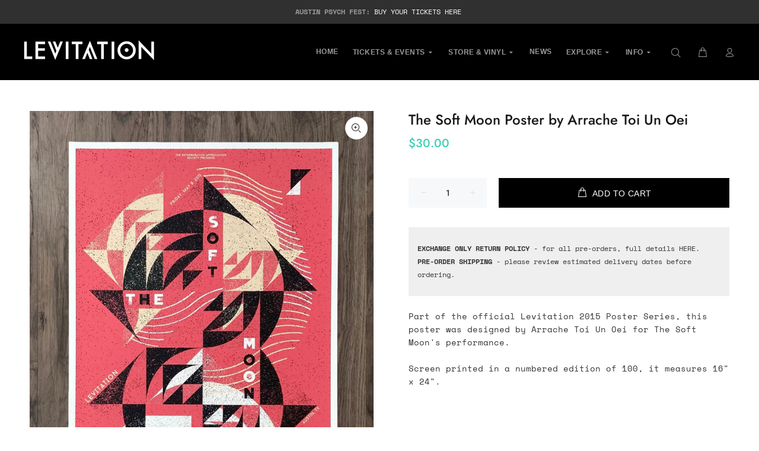

--- FILE ---
content_type: text/javascript; charset=utf-8
request_url: https://levitation.fm/products/the-soft-moon-by-arrache-toi-un-oei.js
body_size: 456
content:
{"id":8133760391,"title":"The Soft Moon Poster by Arrache Toi Un Oei","handle":"the-soft-moon-by-arrache-toi-un-oei","description":"Part of the official Levitation 2015 Poster Series, this poster was designed by \u003ca href=\"http:\/\/www.arrachetoiunoeil.com\/\"\u003eArrache Toi Un Oei\u003c\/a\u003e for The Soft Moon's performance.\u003cbr\u003e\u003cbr\u003eScreen printed in a numbered edition of 100, it measures 16\" x 24\".","published_at":"2015-05-22T11:27:00-05:00","created_at":"2016-07-27T13:50:45-05:00","vendor":"LEVITATION","type":"Posters","tags":["Affiliate","All Products","band","HOLIDAYS23","Levitation","Outlet","poster","Posters","RVRB","Stale"],"price":3000,"price_min":3000,"price_max":3000,"available":true,"price_varies":false,"compare_at_price":3000,"compare_at_price_min":3000,"compare_at_price_max":3000,"compare_at_price_varies":false,"variants":[{"id":26003301639,"title":"Default Title","option1":"Default Title","option2":null,"option3":null,"sku":"LEV-PSTR-2015-SOFTMOON","requires_shipping":true,"taxable":true,"featured_image":null,"available":true,"name":"The Soft Moon Poster by Arrache Toi Un Oei","public_title":null,"options":["Default Title"],"price":3000,"weight":590,"compare_at_price":3000,"inventory_quantity":21,"inventory_management":"shopify","inventory_policy":"deny","barcode":"258050779","requires_selling_plan":false,"selling_plan_allocations":[]}],"images":["\/\/cdn.shopify.com\/s\/files\/1\/1366\/5653\/files\/the-soft-moon-poster-by-arrache-toi-un-oei-746626.jpg?v=1735925313"],"featured_image":"\/\/cdn.shopify.com\/s\/files\/1\/1366\/5653\/files\/the-soft-moon-poster-by-arrache-toi-un-oei-746626.jpg?v=1735925313","options":[{"name":"Title","position":1,"values":["Default Title"]}],"url":"\/products\/the-soft-moon-by-arrache-toi-un-oei","media":[{"alt":"The Soft Moon Poster by Arrache Toi Un Oei - LEVITATION","id":24424530444373,"position":1,"preview_image":{"aspect_ratio":0.732,"height":1800,"width":1318,"src":"https:\/\/cdn.shopify.com\/s\/files\/1\/1366\/5653\/files\/the-soft-moon-poster-by-arrache-toi-un-oei-746626.jpg?v=1735925313"},"aspect_ratio":0.732,"height":1800,"media_type":"image","src":"https:\/\/cdn.shopify.com\/s\/files\/1\/1366\/5653\/files\/the-soft-moon-poster-by-arrache-toi-un-oei-746626.jpg?v=1735925313","width":1318}],"requires_selling_plan":false,"selling_plan_groups":[]}